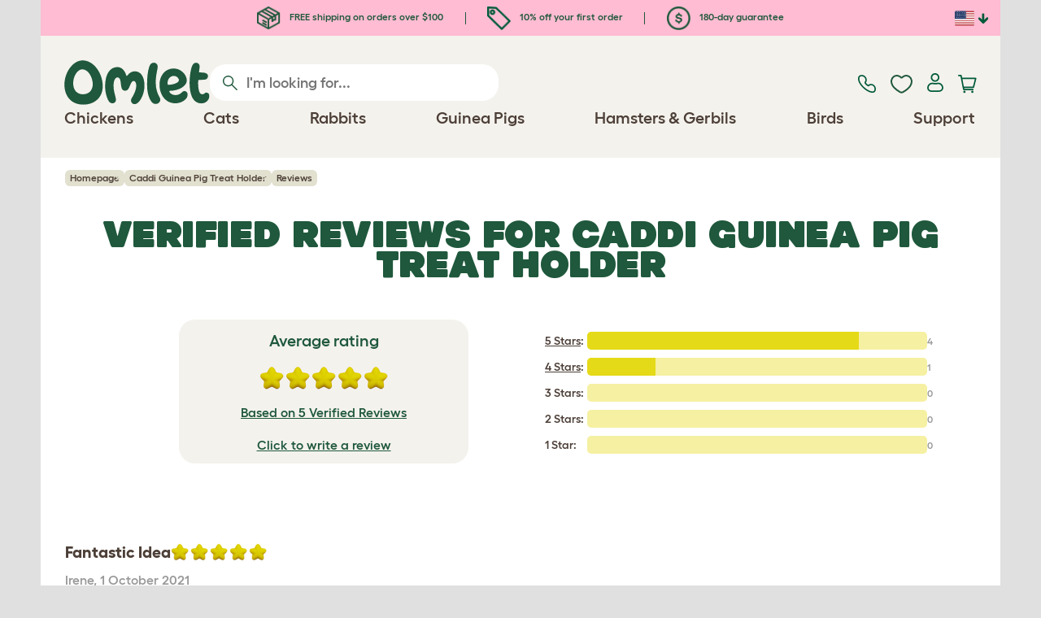

--- FILE ---
content_type: text/css
request_url: https://www.omlet.us/assets/omlet/css/reviews/reviews.css?s=768
body_size: -353
content:
.tag-select{display:flex;flex-direction:row;flex-wrap:wrap;gap:15px;margin-top:12px}.tag-select .item{flex:0 1 auto;border:1px solid #333;border-radius:10px;padding:8px;cursor:pointer;text-decoration:none}.tag-select .item.active{background-color:#E4E4E4}.tag-select .item:hover{background-color:#E4E4E4}

--- FILE ---
content_type: application/javascript
request_url: https://www.omlet.us/assets/omlet/js/shopProductReviews.min.js?s=768
body_size: -292
content:
$(document).ready(function(){setTimeout(function(){$(".lazy-background-image").each(function(){if($(this).data("src")){$(this).removeClass("lazy-background-image").css("background-image","url("+$(this).data("src")+")").show()}})},1500)});